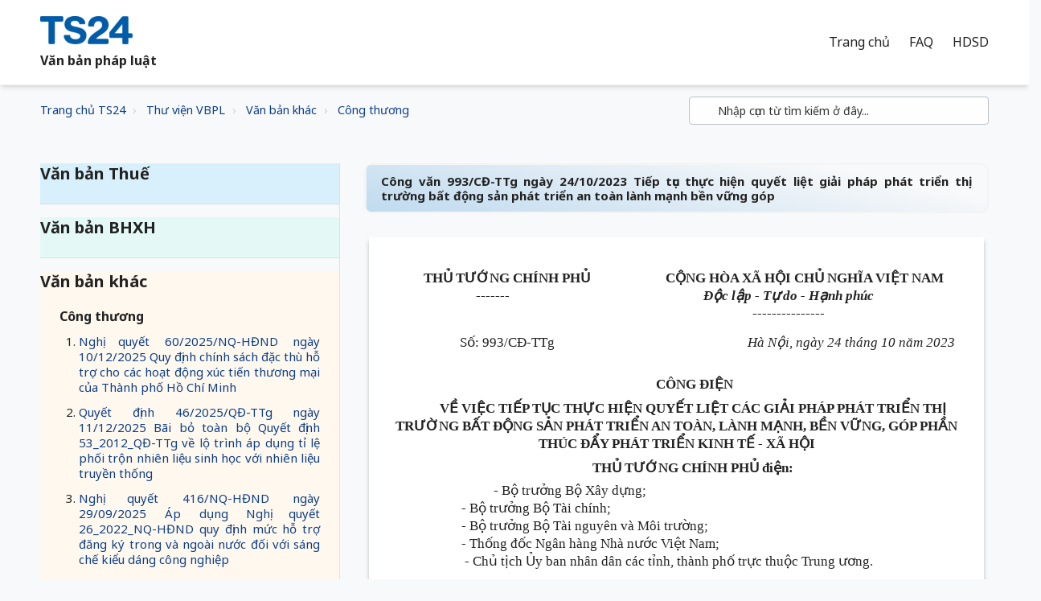

--- FILE ---
content_type: image/svg+xml
request_url: https://web.ts24.com.vn/web_editor/shape/web_editor/Origins/18.svg?c1=%236BADDE
body_size: 664
content:
<svg xmlns="http://www.w3.org/2000/svg" xmlns:xlink="http://www.w3.org/1999/xlink" preserveAspectRatio="none" width="1680" height="916">
    <linearGradient id="ldbk-n3r8rid3dia" x1="-0.1" y1="0" x2="1.1" y2="-0.235687">
        <animate attributeName="y2" repeatCount="indefinite" dur="20s" keyTimes="0;0.5;1" values="-0.5;0.5;-0.5" keySplines="0.5 0 0.5 1;0.5 0 0.5 1" calcMode="spline"/>
        <stop stop-color="#6BADDE" offset="0" style="stop-opacity:0"/>
        <stop stop-color="#6BADDE" offset="1"/>
    </linearGradient>
    <rect x="0" y="0" width="1680" height="916" fill="url(#ldbk-n3r8rid3dia)"/>
</svg>
